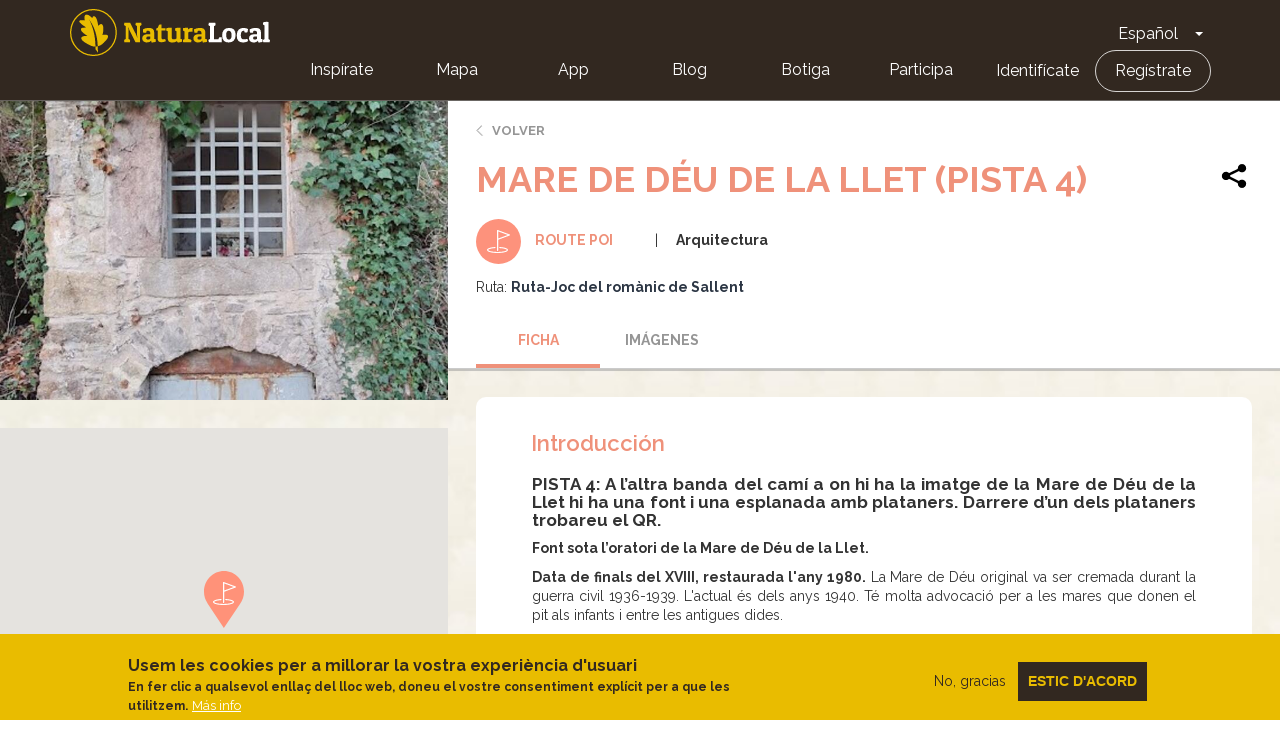

--- FILE ---
content_type: text/html; charset=UTF-8
request_url: https://naturalocal.net/es/rutes-senderisme-catalunya/rutes-senderisme/rutes-senderisme-sallent/ruta-joc-del-romanic-de-sallent/mare-de-deu-de-la-llet-pista-4
body_size: 6459
content:
<!DOCTYPE html>
<html  lang="es" dir="ltr" prefix="content: http://purl.org/rss/1.0/modules/content/  dc: http://purl.org/dc/terms/  foaf: http://xmlns.com/foaf/0.1/  og: http://ogp.me/ns#  rdfs: http://www.w3.org/2000/01/rdf-schema#  schema: http://schema.org/  sioc: http://rdfs.org/sioc/ns#  sioct: http://rdfs.org/sioc/types#  skos: http://www.w3.org/2004/02/skos/core#  xsd: http://www.w3.org/2001/XMLSchema# ">
  <head>
    <meta charset="utf-8" />
<meta name="description" content="PISTA 4: A l’altra banda del camí a on hi ha la imatge de la Mare de Déu de la Llet hi ha una font i una esplanada amb plataners." />
<link rel="canonical" href="https://naturalocal.net/es/rutes-senderisme-catalunya/rutes-senderisme/rutes-senderisme-sallent/ruta-joc-del-romanic-de-sallent/mare-de-deu-de-la-llet-pista-4" />
<meta name="Generator" content="Drupal 10 (https://www.drupal.org)" />
<meta name="MobileOptimized" content="width" />
<meta name="HandheldFriendly" content="true" />
<meta name="viewport" content="width=device-width, initial-scale=1.0" />
<style>div#sliding-popup, div#sliding-popup .eu-cookie-withdraw-banner, .eu-cookie-withdraw-tab {background: #0779bf} div#sliding-popup.eu-cookie-withdraw-wrapper { background: transparent; } #sliding-popup h1, #sliding-popup h2, #sliding-popup h3, #sliding-popup p, #sliding-popup label, #sliding-popup div, .eu-cookie-compliance-more-button, .eu-cookie-compliance-secondary-button, .eu-cookie-withdraw-tab { color: #ffffff;} .eu-cookie-withdraw-tab { border-color: #ffffff;}</style>
<link rel="alternate" hreflang="ca" href="https://naturalocal.net/ca/rutes-senderisme-catalunya/rutes-senderisme/rutes-senderisme-sallent/ruta-joc-del-romanic-de-sallent/mare-de-deu-de-la-llet-pista-4" />
<link rel="alternate" hreflang="es" href="https://naturalocal.net/es/rutes-senderisme-catalunya/rutes-senderisme/rutes-senderisme-sallent/ruta-joc-del-romanic-de-sallent/mare-de-deu-de-la-llet-pista-4" />
<link rel="icon" href="/themes/custom/naturalocal/favicon.ico" type="image/vnd.microsoft.icon" />

    <title>Mare de Déu de la Llet (PISTA 4) | Natura Local</title>
    <link rel="stylesheet" media="all" href="/sites/default/files/css/css_TzIjOzsR3hEhPSLShfs2WaSd6RDdAXyjZlJSLLidKes.css?delta=0&amp;language=es&amp;theme=naturalocal&amp;include=eJxtyFEKgCAQBcALCR5JXvYEcXVjXaluX79BXwPDlbJqq3zph1SMzMifTDsLlngY8GUQzZDIyw2fKYbOU62FeU9njxsmHxAmKD0" />
<link rel="stylesheet" media="all" href="/sites/default/files/css/css_rOjUWO6VoHgOvtU7pmrMWgIs_fIny6gm0xbqYiHLKo0.css?delta=1&amp;language=es&amp;theme=naturalocal&amp;include=eJxtyFEKgCAQBcALCR5JXvYEcXVjXaluX79BXwPDlbJqq3zph1SMzMifTDsLlngY8GUQzZDIyw2fKYbOU62FeU9njxsmHxAmKD0" />

    
    <link href="https://fonts.googleapis.com/css?family=Raleway:300,400,600,700" rel="stylesheet">
  </head>
  <!-- Global Site Tag (gtag.js) - Google Analytics -->
  <script async src="https://www.googletagmanager.com/gtag/js?id=G-J2NT1ZFB03"></script>
  <script>
    window.dataLayer = window.dataLayer || [];
    function gtag(){dataLayer.push(arguments);}
    gtag('js', new Date());

    gtag('config', 'G-J2NT1ZFB03', { 'anonymize_ip': true });

    //ga('set', 'anonymizeIp', true);
  </script>
  <body class="page-node-39005 path-node page-node-type-navigation-poi has-glyphicons">
    <a href="#main-content" class="visually-hidden focusable skip-link">
      Pasar al contenido principal
    </a>
    <div class="banner-app-nl">
      <p>Para una mejor experiencia mobile, te recomendamos que utilices la App gratuita de Natura Local.:</p>
      <a href="https://apps.apple.com/es/app/naturalocal/id664903131" rel="external nofollow" target="_blank" class="banner-app-nl__apple"><span class="sr-only">Apple store</span></a>
      <a href="https://play.google.com/store/apps/details?id=rceinnovation.android.naturalocal&hl=es" rel="external nofollow" target="_blank" class="banner-app-nl__android"><span class="sr-only">Google Play</span></a>
    </div>
    
                  <header class="navbar navbar-default container-fluid" id="navbar" role="banner">
      <div class="row">
      <div class="cover-header" style="background: url('') no-repeat center center; background-size: cover"></div>
      <div class="cover-degradado"></div>

            <div class="navbar-header">
          <div class="region region-navigation">
    <section id="block-logoinblack" class="block block-block-content block-block-content8e8920dd-2adf-4444-a407-008a607f6029 clearfix">
  
    

      
            <div class="field field--name-body field--type-text-with-summary field--label-hidden field--item"><div class="s-header__logo"><i class="leaf"></i><a class="s-footer__logo-link" href="/" rel="home" title="Home">Home</a></div>
</div>
      
  </section>

<section id="block-dropdownlanguage" class="block block-dropdown-language block-dropdown-languagelanguage-interface clearfix">
  
    

      <div class="dropdown-language-item btn-group dropdown">
  <button class="language-link active-language button js-form-submit form-submit btn-default btn" hreflang="es" formnovalidate="formnovalidate" data-dropdown-target="#dropdown-item-uetsrqfiq9e" type="submit" name="op" value="Español">Español</button><button class="btn-default btn dropdown-toggle" type="button" data-toggle="dropdown" aria-haspopup="true" aria-expanded="false"><span class="caret"></span><span class="sr-only">Toggle Dropdown</span></button>
  <ul class="dropdown-menu" role="menu"><li hreflang="es" role="menuitem"><span class="language-link active-language hidden" formnovalidate="formnovalidate" id="dropdown-item-uetsrqfiq9e">Español</span></li><li hreflang="ca" role="menuitem"><a href="/ca/rutes-senderisme-catalunya/rutes-senderisme/rutes-senderisme-sallent/ruta-joc-del-romanic-de-sallent/mare-de-deu-de-la-llet-pista-4" class="language-link" hreflang="ca" formnovalidate="formnovalidate" id="ajax-link-iiyyvrt9c58">Català</a></li><li hreflang="en" role="menuitem"><a href="/en/node/39005" class="language-link" hreflang="en" formnovalidate="formnovalidate" id="ajax-link-n0hurjbtlce">English</a></li><li hreflang="fr" role="menuitem"><a href="/fr/node/39005" class="language-link" hreflang="fr" formnovalidate="formnovalidate" id="ajax-link-mqlj55grqgc">French</a></li><li hreflang="de" role="menuitem"><a href="/de/node/39005" class="language-link" hreflang="de" formnovalidate="formnovalidate" id="ajax-link-bh6dp-2uau0">German</a></li></ul>
</div>

  </section>

<nav role="navigation" aria-labelledby="block-naturalocal-mainnavigation-menu" id="block-naturalocal-mainnavigation">
            <h2 class="sr-only" id="block-naturalocal-mainnavigation-menu">Main navigation</h2>

  <div class="menu-main">
          
              <ul class="s-menu s-menu--level-1">
                    <li class="s-menu__item">
        <a href="/portada">Inspírate</a>
              </li>
                <li class="s-menu__item">
        <a href="/es/search/all?sft=" data-drupal-link-query="{&quot;sft&quot;:&quot;&quot;}" data-drupal-link-system-path="search/all">Mapa</a>
              </li>
                <li class="s-menu__item s-menu__item--expanded">
        <a href="">App</a>
                                <ul class="s-menu s-menu--level-2">
                    <li class="s-menu__item">
        <a href="https://play.google.com/store/apps/details?id=rceinnovation.android.naturalocal&amp;hl=ca">Android</a>
              </li>
                <li class="s-menu__item">
        <a href="https://itunes.apple.com/es/app/naturalocal/id664903131?mt=8">IOS</a>
              </li>
        </ul>
  
              </li>
                <li class="s-menu__item">
        <a href="https://naturalocal-participa.net/blog/">Blog</a>
              </li>
                <li class="s-menu__item">
        <a href="https://naturalocal-botiga.net/">Botiga</a>
              </li>
                <li class="s-menu__item">
        <a href="https://naturalocal-participa.net/participa/">Participa</a>
              </li>
        </ul>
  


    
          
              <ul class="s-menu s-menu--level-1">
                    <li class="s-menu__item">
        <a href="/es/user/login" data-drupal-link-system-path="user/login">Identifícate</a>
              </li>
                <li class="s-menu__item">
        <a href="/es/user/register" data-drupal-link-system-path="user/register">Regístrate</a>
              </li>
        </ul>
  


      </div>

</nav>

  </div>

                      </div>

                        </div>
    </header>
  

  <div role="main" class="main-container container-fluid js-quickedit-main-content">
    <div class="row">

            
                  <section class="col-sm-12">

                
                
                          <a id="main-content"></a>

          
            <div class="region region-content">
      

<article about="/es/rutes-senderisme-catalunya/rutes-senderisme/rutes-senderisme-sallent/ruta-joc-del-romanic-de-sallent/mare-de-deu-de-la-llet-pista-4" class="is-ficha node node--type-navigation-poi node--view-mode-full">
  <div class="node-main">
    <div class="left-side">
      
            <div class="field field--name-field-image field--type-image field--label-hidden field--item">  <img loading="lazy" src="/sites/default/files/styles/768_x_400_slides/public/routes_poi/images/2022-07/Ruta%20Joc%20del%20Rom%C3%A0nic.%20Sallent-19.jpg?itok=X7kZuHCz" width="768" height="512" alt="Ruta-Joc del romànic de Sallent." typeof="foaf:Image" class="img-responsive" />


</div>
      
      <div id="map-canvas"></div>
    </div>
    <div class="right-side">
      <div class="node-info-container">
        <a href="#" class="btn-volver">Volver</a>
        
        <h1 class="ficha-title">
          
<span>Mare de Déu de la Llet (PISTA 4) </span>

          <div class="node-actions">
            <div class="node-share">
              <!-- AddToAny BEGIN -->
              <div class="a2a_kit a2a_kit_size_32 a2a_default_style">
                <a class="a2a_dd" href="https://www.addtoany.com/share">
                  <img src="/themes/custom/naturalocal/images/share.svg" width="32" height="32" border="0" alt="Share" />
                </a>
              </div>
              <script async src="https://static.addtoany.com/menu/page.js"></script>
              <!-- AddToAny END -->
            </div>
                      </div>
        </h1>
        

        <div class="node-info route-poi">
          <div class="tipo"><i></i>Route POI</div>
                    
      <div class="field field--name-field-route-poi-term-theme field--type-entity-reference field--label-hidden field--items">
              <div class="field--item">Arquitectura</div>
          </div>
  
                                <div class="related-routes"><div class="field--label">Ruta:</div>
      <div class="field field--name-field-related-route field--type-entity-reference field--label-hidden field--items">
              <div class="field--item"><a href="/es/rutas-senderismo-catalunya/rutas-senderismo/rutas-senderismo-sallent/ruta-joc-del-romanic-de-sallent" hreflang="es">Ruta-Joc del romànic de Sallent</a></div>
          </div>
  </div>
                  </div>
      </div>
      <!-- Tabs Content -->
      <div class="tab1 tab-content" data-id="1" data-hash-name="ficha">
        <header>Ficha</header>
        <h2>Introducción</h2>

                <div class="tab-inner">
          
            <div class="field field--name-body field--type-text-with-summary field--label-hidden field--item"><h3 class="text-align-justify" style="margin-bottom: 10px;"><strong>PISTA 4: A l’altra banda del camí a on hi ha la imatge de la Mare de Déu de la Llet hi ha una font i una esplanada amb plataners. Darrere d’un dels plataners trobareu el QR.</strong></h3>

<p class="text-align-justify" style="margin-bottom: 10px;"><strong>Font sota l’oratori de la Mare de Déu de la Llet.</strong></p>

<p class="text-align-justify"><strong>Data de finals del XVIII, restaurada l'any 1980.</strong> La Mare de Déu original va ser cremada durant la guerra civil 1936-1939. L'actual és dels anys 1940. Té molta advocació per a les mares que donen el pit als infants i entre les antigues dides.</p>

<p class="text-align-justify">Al davant hi ha una zona enjardinada amb&nbsp;<strong>taules de pedra fetes aprofitant antigues pedres de molí franceses</strong>&nbsp;de La Ferté, i amb la font. Era&nbsp;<strong>tradicional per a la gent dels voltants de venir-hi a fer fontades</strong>&nbsp;a l’ombra dels plàtans.</p>

<p class="text-align-justify">Fixeu-vos també que, a sota, hi ha bonics exemplars de roures.</p>

<p class="text-align-justify">Font: Calàleg de Patrimoni de la DIBA</p>
</div>
      
                  </div>
        
        
        
        
      </div>

      <div class="tab3 tab-content" data-id="3" data-hash-name="imagenes">
        <header>Imágenes</header>
                  <div class="photo-gallery-empty">
            Sin imagenes para mostrar. 
          </div>
              </div>

      
                      </div>
  </div>
</article>


  </div>

              </section>

                </div>
  </div>

<footer class="s-footer" role="contentinfo">
  <div class="s-footer__top">
    <div class="s-footer__logo">
      <a href="/es" title="Inicio" rel="home" class="s-footer__logo-link">Home</a>
      <div class="s-footer__logo-destins-arrelats">Destins Arrelats</div>
    </div>
      <div class="region region-footer">
    <nav role="navigation" aria-labelledby="block-naturalocal-footer-menu" id="block-naturalocal-footer">
            
  <div class="visually-hidden" id="block-naturalocal-footer-menu">Footer</div>
  

        
              <ul class="s-menu s-menu--level-1">
                    <li class="s-menu__item s-menu__item--expanded">
        <span>Nosotros</span>
                                <ul class="s-menu s-menu--level-2">
                    <li class="s-menu__item">
        <a href="https://naturalocal.net/sites/default/files/NaturaLocal_Destins-Arrelats-2020.pdf">Un proyecto de país</a>
              </li>
                <li class="s-menu__item">
        <a href="https://naturalocal-participa.net/blog/">Nuestro blog</a>
              </li>
                <li class="s-menu__item">
        <a href="/es/node/33970" data-drupal-link-system-path="node/33970">Aviso legal</a>
              </li>
                <li class="s-menu__item">
        <a href="/es/politica-de-privacidad" data-drupal-link-system-path="node/33969">Política de privacidad</a>
              </li>
                <li class="s-menu__item">
        <a href="/es/politica-de-cookies" data-drupal-link-system-path="node/34082">Politica de cookies</a>
              </li>
        </ul>
  
              </li>
                <li class="s-menu__item s-menu__item--expanded">
        <span>Conéctate</span>
                                <ul class="s-menu s-menu--level-2">
                    <li class="s-menu__item">
        <a href="/es/contact" data-drupal-link-system-path="contact">Contacto</a>
              </li>
                <li class="s-menu__item">
        <a href="https://www.facebook.com/NaturaLocal">Facebook</a>
              </li>
                <li class="s-menu__item">
        <a href="https://www.instagram.com/naturalocal/">Instagram</a>
              </li>
                <li class="s-menu__item">
        <a href="https://twitter.com/naturalocal">Twitter</a>
              </li>
        </ul>
  
              </li>
                <li class="s-menu__item s-menu__item--expanded">
        <span>App</span>
                                <ul class="s-menu s-menu--level-2">
                    <li class="s-menu__item">
        <a href="https://itunes.apple.com/es/app/naturalocal/id664903131">iOS</a>
              </li>
                <li class="s-menu__item">
        <a href="https://play.google.com/store/apps/details?id=rceinnovation.android.naturalocal">Android</a>
              </li>
        </ul>
  
              </li>
        </ul>
  


  </nav>

  </div>

  </div>
</footer>


    
    <script type="application/json" data-drupal-selector="drupal-settings-json">{"path":{"baseUrl":"\/","pathPrefix":"es\/","currentPath":"node\/39005","currentPathIsAdmin":false,"isFront":false,"currentLanguage":"es"},"pluralDelimiter":"\u0003","suppressDeprecationErrors":true,"eu_cookie_compliance":{"cookie_policy_version":"1.0.0","popup_enabled":true,"popup_agreed_enabled":false,"popup_hide_agreed":false,"popup_clicking_confirmation":false,"popup_scrolling_confirmation":false,"popup_html_info":"\u003Cdiv aria-labelledby=\u0022popup-text\u0022  class=\u0022eu-cookie-compliance-banner eu-cookie-compliance-banner-info eu-cookie-compliance-banner--opt-out\u0022\u003E\n  \u003Cdiv class=\u0022popup-content info eu-cookie-compliance-content\u0022\u003E\n        \u003Cdiv id=\u0022popup-text\u0022 class=\u0022eu-cookie-compliance-message\u0022 role=\u0022document\u0022\u003E\n      \u003Ch2\u003EUsem les cookies per a millorar la vostra experi\u00e8ncia d\u0027usuari\u003C\/h2\u003E\n\u003Cp\u003EEn fer clic a qualsevol enlla\u00e7 del lloc web, doneu el vostre consentiment expl\u00edcit per a que les utilitzem.\u003C\/p\u003E\n\n              \u003Cbutton type=\u0022button\u0022 class=\u0022find-more-button eu-cookie-compliance-more-button\u0022\u003EM\u00e1s info\u003C\/button\u003E\n          \u003C\/div\u003E\n\n    \n    \u003Cdiv id=\u0022popup-buttons\u0022 class=\u0022eu-cookie-compliance-buttons\u0022\u003E\n            \u003Cbutton type=\u0022button\u0022 class=\u0022decline-button eu-cookie-compliance-secondary-button\u0022\u003ENo, gracias\u003C\/button\u003E\n              \u003Cbutton type=\u0022button\u0022 class=\u0022agree-button eu-cookie-compliance-default-button\u0022\u003EEstic d\u0026#039;acord\u003C\/button\u003E\n          \u003C\/div\u003E\n  \u003C\/div\u003E\n\u003C\/div\u003E","use_mobile_message":false,"mobile_popup_html_info":"\u003Cdiv aria-labelledby=\u0022popup-text\u0022  class=\u0022eu-cookie-compliance-banner eu-cookie-compliance-banner-info eu-cookie-compliance-banner--opt-out\u0022\u003E\n  \u003Cdiv class=\u0022popup-content info eu-cookie-compliance-content\u0022\u003E\n        \u003Cdiv id=\u0022popup-text\u0022 class=\u0022eu-cookie-compliance-message\u0022 role=\u0022document\u0022\u003E\n      \n              \u003Cbutton type=\u0022button\u0022 class=\u0022find-more-button eu-cookie-compliance-more-button\u0022\u003EM\u00e1s info\u003C\/button\u003E\n          \u003C\/div\u003E\n\n    \n    \u003Cdiv id=\u0022popup-buttons\u0022 class=\u0022eu-cookie-compliance-buttons\u0022\u003E\n            \u003Cbutton type=\u0022button\u0022 class=\u0022decline-button eu-cookie-compliance-secondary-button\u0022\u003ENo, gracias\u003C\/button\u003E\n              \u003Cbutton type=\u0022button\u0022 class=\u0022agree-button eu-cookie-compliance-default-button\u0022\u003EEstic d\u0026#039;acord\u003C\/button\u003E\n          \u003C\/div\u003E\n  \u003C\/div\u003E\n\u003C\/div\u003E","mobile_breakpoint":768,"popup_html_agreed":false,"popup_use_bare_css":false,"popup_height":"auto","popup_width":"100%","popup_delay":1000,"popup_link":"\/es\/politica-de-cookies","popup_link_new_window":true,"popup_position":false,"fixed_top_position":true,"popup_language":"es","store_consent":false,"better_support_for_screen_readers":false,"cookie_name":"","reload_page":false,"domain":"","domain_all_sites":false,"popup_eu_only":false,"popup_eu_only_js":false,"cookie_lifetime":100,"cookie_session":0,"set_cookie_session_zero_on_disagree":0,"disagree_do_not_show_popup":false,"method":"opt_out","automatic_cookies_removal":true,"allowed_cookies":"","withdraw_markup":"\u003Cbutton type=\u0022button\u0022 class=\u0022eu-cookie-withdraw-tab\u0022\u003EOpciones de privacidad\u003C\/button\u003E\n\u003Cdiv aria-labelledby=\u0022popup-text\u0022 class=\u0022eu-cookie-withdraw-banner\u0022\u003E\n  \u003Cdiv class=\u0022popup-content info eu-cookie-compliance-content\u0022\u003E\n    \u003Cdiv id=\u0022popup-text\u0022 class=\u0022eu-cookie-compliance-message\u0022 role=\u0022document\u0022\u003E\n      \u003Ch2\u003EUtilizamos cookies en este sitio web para mejorar su experiencia de usuario.\u003C\/h2\u003E\n\u003Cp\u003EUsted ha dado su consentimiento para que establezcamos cookies.\u003C\/p\u003E\n\n    \u003C\/div\u003E\n    \u003Cdiv id=\u0022popup-buttons\u0022 class=\u0022eu-cookie-compliance-buttons\u0022\u003E\n      \u003Cbutton type=\u0022button\u0022 class=\u0022eu-cookie-withdraw-button \u0022\u003ERevocar consentimiento\u003C\/button\u003E\n    \u003C\/div\u003E\n  \u003C\/div\u003E\n\u003C\/div\u003E","withdraw_enabled":false,"reload_options":0,"reload_routes_list":"","withdraw_button_on_info_popup":false,"cookie_categories":[],"cookie_categories_details":[],"enable_save_preferences_button":true,"cookie_value_disagreed":"0","cookie_value_agreed_show_thank_you":"1","cookie_value_agreed":"2","containing_element":"body","settings_tab_enabled":false,"olivero_primary_button_classes":"","olivero_secondary_button_classes":"","close_button_action":"close_banner","open_by_default":true,"modules_allow_popup":true,"hide_the_banner":false,"geoip_match":true,"unverified_scripts":[]},"bootstrap":{"forms_has_error_value_toggle":1},"node_data":{"nid":"39005","role":"admin","type":"navigation_poi","lat":"41.821063","lng":"1.941381"},"nl_es":{"mark_imgs":{"path":"\/modules\/custom\/nl_es\/markers\/","user":{"town":"\/modules\/custom\/nl_es\/markers\/marker_destins.svg","route":"\/modules\/custom\/nl_es\/markers\/marker_route.svg","experience":"\/modules\/custom\/nl_es\/markers\/marker_experiencies.svg","point_of_interest":"\/modules\/custom\/nl_es\/markers\/marker_serveis.svg","visit":"\/modules\/custom\/nl_es\/markers\/marker_visits.svg","navigation_poi":"\/modules\/custom\/nl_es\/markers\/marker_route_poi.svg"},"active":{"town":"\/modules\/custom\/nl_es\/markers\/marker_destins_active.svg","route":"\/modules\/custom\/nl_es\/markers\/marker_route_active.svg","experience":"\/modules\/custom\/nl_es\/markers\/marker_experiencies_active.svg","point_of_interest":"\/modules\/custom\/nl_es\/markers\/marker_serveis_active.svg","visit":"\/modules\/custom\/nl_es\/markers\/marker_visits_active.svg","navigation_poi":"\/modules\/custom\/nl_es\/markers\/marker_route_poi_active.svg"},"admin":{"town":"\/modules\/custom\/nl_es\/markers\/marker_destins.svg","route":"\/modules\/custom\/nl_es\/markers\/marker_route.svg","routeIcon":"\/modules\/custom\/nl_es\/markers\/marker_route.svg","experience":"\/modules\/custom\/nl_es\/markers\/marker_experiencies.svg","point_of_interest":"\/modules\/custom\/nl_es\/markers\/marker_serveis.svg","visit":"\/modules\/custom\/nl_es\/markers\/marker_visits.svg","navigation_poi":"\/modules\/custom\/nl_es\/markers\/marker_route_poi.svg"}}},"user":{"uid":0,"permissionsHash":"236d2072e8a652718661f45b5f7b2b8a80ffe8b8b123cd24a6a34cd91566198e"}}</script>
<script src="/sites/default/files/js/js_7jF4d9z5067WURAnftipbkI63cHN9G-A0Nm5Sguep4A.js?scope=footer&amp;delta=0&amp;language=es&amp;theme=naturalocal&amp;include=eJxtjFsKgDAMBC9UyJFKWiOU1myJKXp8H6Ag-LMzzMcmwFc37pQei90kFi0e3kSToU_YNMiIGahFTiy9FdYs9BeDsg_jhsyNZD9fPmU2XmSD1aAtykr3Xm4YLvTIAQADP3w"></script>
<script src="https://cdnjs.cloudflare.com/ajax/libs/Chart.js/2.3.0/Chart.min.js"></script>
<script src="https://maps.googleapis.com/maps/api/js?key=AIzaSyDp9V8gJ8I5GElZIuwSSMK2L4YlMHKrh5U"></script>
<script src="/sites/default/files/js/js_itmN5wvLMGyEvFKsfpPFh8n4hGbe0L9InyLXqCesuUM.js?scope=footer&amp;delta=3&amp;language=es&amp;theme=naturalocal&amp;include=eJxtjFsKgDAMBC9UyJFKWiOU1myJKXp8H6Ag-LMzzMcmwFc37pQei90kFi0e3kSToU_YNMiIGahFTiy9FdYs9BeDsg_jhsyNZD9fPmU2XmSD1aAtykr3Xm4YLvTIAQADP3w"></script>

  </body>
</html>
